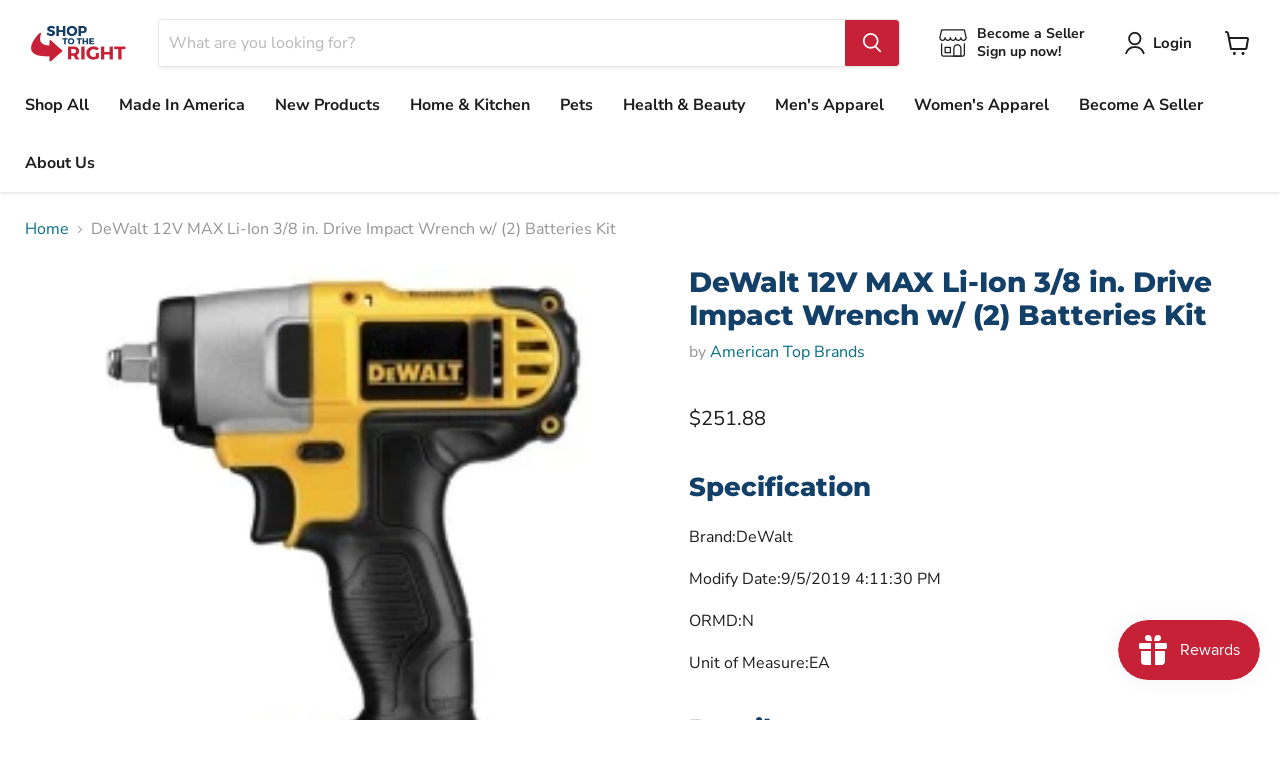

--- FILE ---
content_type: text/html; charset=utf-8
request_url: https://shoptotheright.com/collections/all/products/dewalt-12v-max-li-ion-3-8-in-drive-impact-wrench-w-2-batteries-kit?view=recently-viewed
body_size: 1140
content:




















  











<li
  class="productgrid--item  imagestyle--small      productitem--emphasis  product-recently-viewed-card  show-actions--mobile"
  data-product-item
  data-product-quickshop-url="/products/dewalt-12v-max-li-ion-3-8-in-drive-impact-wrench-w-2-batteries-kit"
  data-quickshop-hash="b8219892efd261895a93142c2b9eb9e74b4864489c2d57f45c1ec1fa2b745bdf"
  
    data-recently-viewed-card
  
>
  <div class="productitem" data-product-item-content>
    <div class="product-recently-viewed-card-time" data-product-handle="dewalt-12v-max-li-ion-3-8-in-drive-impact-wrench-w-2-batteries-kit">
      <button
        class="product-recently-viewed-card-remove"
        aria-label="close"
        data-remove-recently-viewed
      >
        <svg
  aria-hidden="true"
  focusable="false"
  role="presentation"
  width="10"
  height="10"
  viewBox="0 0 10 10"
  xmlns="http://www.w3.org/2000/svg"
>
  <path d="M6.08785659,5 L9.77469752,1.31315906 L8.68684094,0.225302476 L5,3.91214341 L1.31315906,0.225302476 L0.225302476,1.31315906 L3.91214341,5 L0.225302476,8.68684094 L1.31315906,9.77469752 L5,6.08785659 L8.68684094,9.77469752 L9.77469752,8.68684094 L6.08785659,5 Z"></path>
</svg>
      </button>
    </div>
    <a
      class="productitem--image-link"
      href="/products/dewalt-12v-max-li-ion-3-8-in-drive-impact-wrench-w-2-batteries-kit"
      tabindex="-1"
      data-product-page-link
    >
      <figure class="productitem--image" data-product-item-image>
        
          
          

  
    <noscript data-rimg-noscript>
      <img
        
          src="//shoptotheright.com/cdn/shop/products/dspic_bcba75ed-0b15-4b09-9291-fcab7dc7c482_250x250.jpg?v=1643864587"
        

        alt=""
        data-rimg="noscript"
        srcset="//shoptotheright.com/cdn/shop/products/dspic_bcba75ed-0b15-4b09-9291-fcab7dc7c482_250x250.jpg?v=1643864587 1x"
        class="productitem--image-primary"
        
        
      >
    </noscript>
  

  <img
    
      src="//shoptotheright.com/cdn/shop/products/dspic_bcba75ed-0b15-4b09-9291-fcab7dc7c482_250x250.jpg?v=1643864587"
    
    alt=""

    
      data-rimg="lazy"
      data-rimg-scale="1"
      data-rimg-template="//shoptotheright.com/cdn/shop/products/dspic_bcba75ed-0b15-4b09-9291-fcab7dc7c482_{size}.jpg?v=1643864587"
      data-rimg-max="250x250"
      data-rimg-crop="false"
      
      srcset="data:image/svg+xml;utf8,<svg%20xmlns='http://www.w3.org/2000/svg'%20width='250'%20height='250'></svg>"
    

    class="productitem--image-primary"
    
    
  >



  <div data-rimg-canvas></div>


        

        
























  
  
  

  <span class="productitem__badge productitem__badge--sale"
    data-badge-sales
    style="display: none;"
  >
    <span data-badge-sales-range>
      
        
          Save <span data-price-percent-saved>0</span>%
        
      
    </span>
    <span data-badge-sales-single style="display: none;">
      
        Save <span data-price-percent-saved></span>%
      
    </span>
  </span>
      </figure>
    </a><div class="productitem--info">
      

      
        





























<div class="price productitem__price ">
  
    <div
      class="price__compare-at visible"
      data-price-compare-container
    >

      
        <span class="money price__original" data-price-original></span>
      
    </div>


    
      
      <div class="price__compare-at--hidden" data-compare-price-range-hidden>
        
          <span class="visually-hidden">Original price</span>
          <span class="money price__compare-at--min" data-price-compare-min>
            $0.00
          </span>
          -
          <span class="visually-hidden">Original price</span>
          <span class="money price__compare-at--max" data-price-compare-max>
            $0.00
          </span>
        
      </div>
      <div class="price__compare-at--hidden" data-compare-price-hidden>
        <span class="visually-hidden">Original price</span>
        <span class="money price__compare-at--single" data-price-compare>
          $0.00
        </span>
      </div>
    
  

  <div class="price__current price__current--emphasize " data-price-container>

    

    
      
      
      <span class="money" data-price>
        $251.88
      </span>
    
    
  </div>

  
    
    <div class="price__current--hidden" data-current-price-range-hidden>
      
        <span class="money price__current--min" data-price-min>$251.88</span>
        -
        <span class="money price__current--max" data-price-max>$251.88</span>
      
    </div>
    <div class="price__current--hidden" data-current-price-hidden>
      <span class="visually-hidden">Current price</span>
      <span class="money" data-price>
        $251.88
      </span>
    </div>
  

  

  
</div>


      

      <h2 class="productitem--title">
        <a href="/products/dewalt-12v-max-li-ion-3-8-in-drive-impact-wrench-w-2-batteries-kit" data-product-page-link>
          DeWalt 12V MAX Li-Ion 3/8 in. Drive Impact Wrench w/ (2) Batteries Kit
        </a>
      </h2>

      
        <span class="productitem--vendor">
          <a href="/collections/vendors?q=American%20Top%20Brands" title="American Top Brands">American Top Brands</a>
        </span>
      

      

      
        <div class="productitem--ratings">
          <span class="shopify-product-reviews-badge" data-id="7301246320799">
            <span class="spr-badge">
              <span class="spr-starrating spr-badge-starrating">
                <i class="spr-icon spr-icon-star-empty"></i>
                <i class="spr-icon spr-icon-star-empty"></i>
                <i class="spr-icon spr-icon-star-empty"></i>
                <i class="spr-icon spr-icon-star-empty"></i>
                <i class="spr-icon spr-icon-star-empty"></i>
              </span>
            </span>
          </span>
        </div>
      

      
        <div class="productitem--description">
          <p>Specification
Brand:DeWalt
Modify Date:9/5/2019 4:11:30 PM
ORMD:N
Unit of Measure:EA
Details
Features and Benefits:3 LED lights - provides visibili...</p>

          
            <a
              href="/products/dewalt-12v-max-li-ion-3-8-in-drive-impact-wrench-w-2-batteries-kit"
              class="productitem--link"
              data-product-page-link
            >
              View full details
            </a>
          
        </div>
      
    </div>

    
  </div>

  
    <script type="application/json" data-quick-buy-settings>
      {
        "cart_redirection": true,
        "money_format": "${{amount}}"
      }
    </script>
  
</li>

